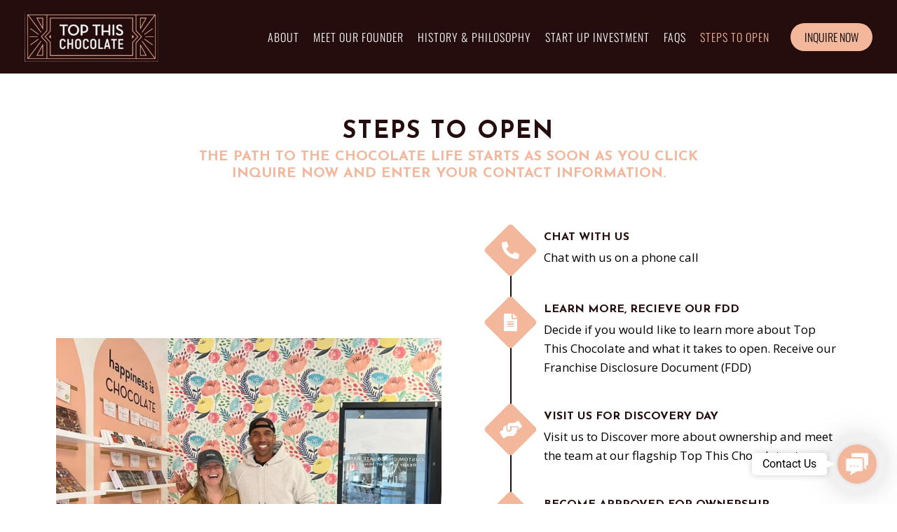

--- FILE ---
content_type: text/css
request_url: https://topthisfranchise.com/wp-content/uploads/elementor/css/post-32.css?ver=1768962342
body_size: 584
content:
.elementor-32 .elementor-element.elementor-element-f54108c{--display:flex;--flex-direction:column;--container-widget-width:100%;--container-widget-height:initial;--container-widget-flex-grow:0;--container-widget-align-self:initial;--flex-wrap-mobile:wrap;--padding-top:60px;--padding-bottom:0px;--padding-left:0px;--padding-right:0px;}.elementor-32 .elementor-element.elementor-element-5f77c80{text-align:center;}.elementor-32 .elementor-element.elementor-element-5f77c80 .elementor-heading-title{color:var( --e-global-color-b40f63f );}.elementor-32 .elementor-element.elementor-element-594c5a2{text-align:center;}.elementor-32 .elementor-element.elementor-element-594c5a2 .elementor-heading-title{color:var( --e-global-color-80f6809 );}.elementor-32 .elementor-element.elementor-element-59e9cc8{--display:flex;--flex-direction:row-reverse;--container-widget-width:calc( ( 1 - var( --container-widget-flex-grow ) ) * 100% );--container-widget-height:100%;--container-widget-flex-grow:1;--container-widget-align-self:stretch;--flex-wrap-mobile:wrap-reverse;--justify-content:flex-start;--align-items:center;--gap:0px 0px;--row-gap:0px;--column-gap:0px;--padding-top:60px;--padding-bottom:60px;--padding-left:0px;--padding-right:0px;}.elementor-32 .elementor-element.elementor-element-51dc5f4{--display:flex;--flex-direction:row;--container-widget-width:initial;--container-widget-height:100%;--container-widget-flex-grow:1;--container-widget-align-self:stretch;--flex-wrap-mobile:wrap;}.elementor-32 .elementor-element.elementor-element-2eacb15 .wpr-feature-list-item{justify-content:left;}.elementor-32 .elementor-element.elementor-element-2eacb15.wpr-feature-list-left .wpr-feature-list-item{align-items:flex-start;}.elementor-32 .elementor-element.elementor-element-2eacb15.wpr-feature-list-right .wpr-feature-list-item{align-items:flex-start;}.elementor-32 .elementor-element.elementor-element-2eacb15 .wpr-feature-list-item:not(:last-child){margin-bottom:48px;}.elementor-32 .elementor-element.elementor-element-2eacb15 .wpr-feature-list-title{margin-bottom:5px;color:var( --e-global-color-b40f63f );font-size:16px;font-weight:400;text-transform:uppercase;}.elementor-32 .elementor-element.elementor-element-2eacb15 .wpr-feature-list-icon-inner-wrap{width:55px;height:55px;background-color:var( --e-global-color-80f6809 );border-style:none;border-radius:5px 5px 5px 5px;}.elementor-32 .elementor-element.elementor-element-2eacb15.wpr-feature-list-left .wpr-feature-list-icon-wrap{margin-right:20px;}.elementor-32 .elementor-element.elementor-element-2eacb15.wpr-feature-list-right .wpr-feature-list-icon-wrap{margin-left:20px;}.elementor-32 .elementor-element.elementor-element-2eacb15 .wpr-feature-list-icon-inner-wrap i{color:#FFF;}.elementor-32 .elementor-element.elementor-element-2eacb15 .wpr-feature-list-icon-inner-wrap svg{fill:#FFF;}.elementor-32 .elementor-element.elementor-element-2eacb15 .wpr-feature-list-icon-wrap i{font-size:25px;}.elementor-32 .elementor-element.elementor-element-2eacb15 .wpr-feature-list-icon-wrap svg{width:25px;height:auto;}.elementor-32 .elementor-element.elementor-element-2eacb15 .wpr-feature-list-line{border-color:var( --e-global-color-b40f63f );border-left-width:2px;border-left-style:solid;}.elementor-32 .elementor-element.elementor-element-2eacb15 .wpr-feature-list-title a.wpr-feature-list-url{color:var( --e-global-color-b40f63f );}.elementor-32 .elementor-element.elementor-element-c6b3fd7{--display:flex;}.elementor-32 .elementor-element.elementor-element-a9063d0{--display:flex;--flex-direction:column;--container-widget-width:100%;--container-widget-height:initial;--container-widget-flex-grow:0;--container-widget-align-self:initial;--flex-wrap-mobile:wrap;--padding-top:0px;--padding-bottom:60px;--padding-left:0px;--padding-right:0px;}.elementor-32 .elementor-element.elementor-element-d975569 .elementor-button{background-color:var( --e-global-color-80f6809 );font-family:"Oswald", Sans-serif;font-weight:400;text-transform:uppercase;fill:#000000;color:#000000;border-radius:20px 20px 20px 20px;}